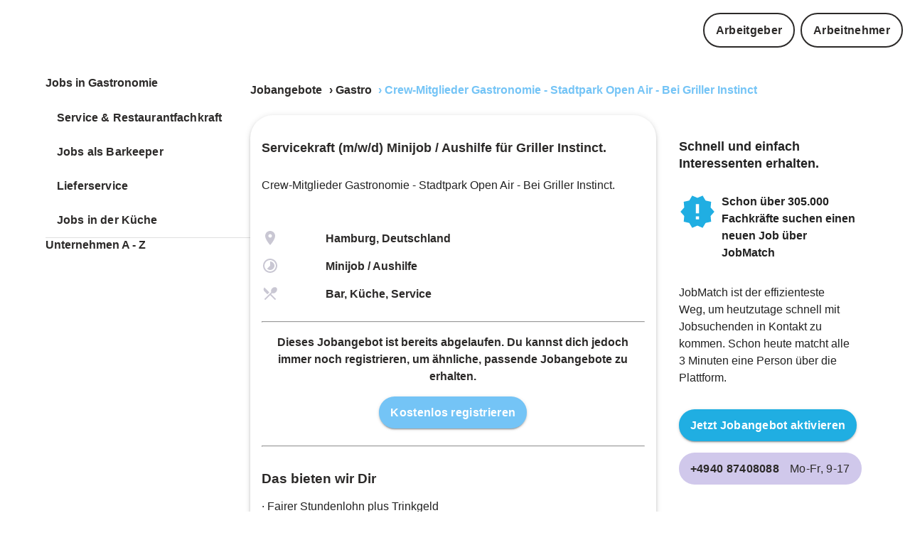

--- FILE ---
content_type: application/javascript
request_url: https://www.jobmatch.me/de/stellenangebote/450-0e6e373dfcaa1d957dde.js
body_size: 462
content:
"use strict";(self.webpackChunkjobofferindex=self.webpackChunkjobofferindex||[]).push([[450],{6450:function(e,a,f){var t=f(6894),l=f(5325);Object.defineProperty(a,"__esModule",{value:!0}),a.default=void 0;var u=l(f(1902)),d=(0,t(f(2157)).default)(u.createElement("path",{d:"M16.24 7.76C15.07 6.59 13.54 6 12 6v6l-4.24 4.24c2.34 2.34 6.14 2.34 8.49 0 2.34-2.34 2.34-6.14-.01-8.48zM12 2C6.48 2 2 6.48 2 12s4.48 10 10 10 10-4.48 10-10S17.52 2 12 2zm0 18c-4.42 0-8-3.58-8-8s3.58-8 8-8 8 3.58 8 8-3.58 8-8 8z"}),"Timelapse");a.default=d}}]);
//# sourceMappingURL=450-0e6e373dfcaa1d957dde.js.map

--- FILE ---
content_type: application/javascript
request_url: https://www.jobmatch.me/de/stellenangebote/834-14de617bf4153a9438ac.js
body_size: 491
content:
"use strict";(self.webpackChunkjobofferindex=self.webpackChunkjobofferindex||[]).push([[834],{1834:function(e,l,t){var a=t(6894),u=t(5325);Object.defineProperty(l,"__esModule",{value:!0}),l.default=void 0;var f=u(t(1902)),n=(0,a(t(2157)).default)(f.createElement("path",{d:"M8.1 13.34l2.83-2.83L3.91 3.5c-1.56 1.56-1.56 4.09 0 5.66l4.19 4.18zm6.78-1.81c1.53.71 3.68.21 5.27-1.38 1.91-1.91 2.28-4.65.81-6.12-1.46-1.46-4.2-1.1-6.12.81-1.59 1.59-2.09 3.74-1.38 5.27L3.7 19.87l1.41 1.41L12 14.41l6.88 6.88 1.41-1.41L13.41 13l1.47-1.47z"}),"RestaurantMenu");l.default=n}}]);
//# sourceMappingURL=834-14de617bf4153a9438ac.js.map

--- FILE ---
content_type: application/javascript
request_url: https://www.jobmatch.me/de/stellenangebote/component---src-components-pages-job-offer-index-tsx-4c62758218dad625afed.js
body_size: 9615
content:
(self.webpackChunkjobofferindex=self.webpackChunkjobofferindex||[]).push([[225],{9090:function(e,t,r){"use strict";var n=r(6894),o=r(5325);t.Z=void 0;var a=o(r(1902)),i=(0,n(r(2157)).default)(a.createElement("path",{d:"M23 12l-2.44-2.78.34-3.68-3.61-.82-1.89-3.18L12 3 8.6 1.54 6.71 4.72l-3.61.81.34 3.68L1 12l2.44 2.78-.34 3.69 3.61.82 1.89 3.18L12 21l3.4 1.46 1.89-3.18 3.61-.82-.34-3.68L23 12zm-10 5h-2v-2h2v2zm0-4h-2V7h2v6z"}),"NewReleases");t.Z=i},5292:function(e,t,r){"use strict";r.r(t),r.d(t,{default:function(){return M}});var n=r(1902),o=r(1717),a=r(7981),i=r(6984),l=r(5839),c=r(3600),s=r(1843),d=r(5185),f="style-module--openingTime--131b4",u="style-module--phoneText--3c69a",m="style-module--smallText--b5ad8",p="style-module--link--bc156",v=r(3704),b=function(e){var t=e.color,r=void 0===t?"dark":t,n=e.smallText,o=void 0!==n&&n,a=e.className,i=e.t,l=e.translateNs;return(0,v.jsx)("a",{href:"tel:"+i("".concat(l,".phoneButton")),className:p,children:(0,v.jsxs)(c.Z,{round:!0,variant:"flat",color:r,texttransform:"none",className:a,children:[(0,v.jsx)(d.Z,{component:"span",className:"".concat(u," ").concat(o?m:""),children:i("".concat(l,".phoneButton"))}),(0,v.jsx)(d.Z,{component:"span",className:"".concat(f," ").concat(o?m:""),children:i("".concat(l,".openingTime"))})]})})},g=r(550),h=r(9090),y=r(2356),E=r(7118),w="style-module--headline--1412a";var k=e=>{let{header:t,text:r,index:o,discriminator:a}=e;return r.length>0&&n.createElement(i.Z,{item:!0,xs:12,key:"grtxt"+o},n.createElement(y.Z,{size:3,className:w},"string"==typeof t?t:n.createElement(E.$1,Object.assign({common:t.common,key:"h"+t.tKey+o},t,{discriminator:a}))),"string"==typeof r?n.createElement(E.V,{text:r}):n.createElement(E.Ts,Object.assign({key:"t"+t.tKey+o,text:r,header:t},r,{discriminator:a})))},T=r(7661),N=r.p+"static/jobmatchme-be10e9d85c1c855606be875a23c7168d.png";function j(e,t,r,n,o){var a,i,l,c,s,d,f,u,m,p;const v=e=>{let t=new Date(e);return t.getFullYear()+"-"+(t.getMonth()+1)+"-"+t.getDate()},b=r.replace("de///","https://www.jobmatch.me/de/stellenangebote/"),g="active"===e.state?{"@context":"https://schema.org/","@type":"JobPosting",title:o,url:b,industry:"truck"===n||"logistics-scheduler"===n?"Logistics":"care"===n?"Care":"service-gastro"===n?"FoodEstablishment":"",occupationalCategory:"truck"===n?"Fahrer":"logistics-scheduler"===n?"Disponent":"care"===n?"Pflegekraft":"service-gastro"===n?"Job in der Gastronomie":"",description:((e,r)=>{let n="";const o=r.descriptions||{},a=o.tasks&&null!==o.tasks?" ▶ Deine Aufgaben: "+o.tasks+"\n\n":"",i=o.income&&null!==o.income?" ▶ Das bieten wir Dir: "+o.income+"\n\n":"";if("care"===e){n=(o.department&&null!==o.department?" ▶ Arbeitsplatz: "+o.department+"\n\n":"")+a+i+(o.companyCulture&&null!==o.companyCulture?" ▶ Das ist außerdem wichtig: "+o.companyCulture+"\n\n":"")+(o.additionalBenefits&&null!==o.additionalBenefits?" ▶ Das bieten wir Dir: "+o.additionalBenefits+"\n\n":"")}else if("truck"===e){const e=o.comment&&null!==o.comment?" ▶ Das ist außerdem wichtig: "+o.comment+"\n\n":"",l=o.transport&&null!==o.transport?" ▶ Was wird transportiert? "+o.transport+"\n\n":"",c=r.transportDistances&&null!==r.transportDistances?" ▶ Fahrstrecke/en: "+t(r.transportDistances,"transportDistances","truck")+"\n\n":"",s=r.takeTheTruck&&null!==r.takeTheTruck?" ▶ LKW Mitnahme: "+t(r.takeTheTruck,"takeTheTruck","truck")+"\n\n":"";n=i+a+c+l+e+(o.additionalBenefits&&null!==o.additionalBenefits?" ▶ Das bieten wir Dir: "+o.additionalBenefits+"\n\n":"")+s}else if("logistics-scheduler"===e){const e=o.additionalBenefits&&null!==o.additionalBenefits?" ▶ Das bieten wir Dir: "+o.additionalBenefits+"\n\n":"";n=a+(o.companyCulture&&null!==o.companyCulture?" ▶ Das ist außerdem wichtig: "+o.companyCulture+"\n\n":"")+e}else{n=a+(o.additionalBenefits&&null!==o.additionalBenefits?" ▶ Das bieten wir Dir: "+o.additionalBenefits+"\n\n":"")}let l=(r.names||{}).matching?(r.names||{}).matching:"";return l=l.length>0?l+"\n\n":"",n.length>0?l+n:(r.names||{}).matching||r.displayName})(n,e.joboffer),identifier:{"@type":"PropertyValue",name:e.displayName?e.displayName:""},qualifications:"truck"===n?t(e.joboffer.licenses,"licenses","truck"):"logistics-scheduler"===n?t(e.joboffer.training,"training","logistics-scheduler"):"care"===n?t(e.joboffer.training,"training","care"):"",skills:"truck"===n?t(e.joboffer.additionalLicenses,"additionalLicenses","truck"):"",experienceRequirements:0===e.joboffer.workExperience||"NONE"===e.joboffer.workExperience||"care"!==n&&"logistics-scheduler"!==n?0!==e.joboffer.workExperience&&"truck"===n?t(e.joboffer.workExperience,"workExperience","truck"):"":t(e.joboffer.workExperience,"workExperience",n),datePosted:e.activeAt?v(new Date(e.activeAt)):"",validThrough:e.activeAt?v((new Date).setMonth(new Date(e.activeAt).getMonth()+22)):v((new Date).setMonth((new Date).getMonth()+10)),applicantLocationRequirements:{"@type":"Country",name:"EU"},workHours:e.joboffer.worktimes?t(e.joboffer.worktimes,"worktimes",n):"",employmentType:e.joboffer.workTimes&&40===e.joboffer.workTimes.minimum&&40===e.joboffer.workTimes.maximum||e.joboffer.worktimes?"FULL_TIME":!e.joboffer.workTimes||20!==e.joboffer.workTimes.minimum||40!==e.joboffer.workTimes.maximum&&20!==e.joboffer.workTimes.maximum?e.joboffer.employmentTypes?e.joboffer.employmentTypes[0]:"":"PART_TIME",incentiveCompensation:null!==(a=e.joboffer.descriptions)&&void 0!==a&&a.companyCulture?e.joboffer.descriptions.companyCulture:"",jobBenefits:null!==(i=e.joboffer.descriptions)&&void 0!==i&&i.additionalBenefits&&e.joboffer.descriptions.additionalBenefits+" "+(null===(l=e.joboffer.descriptions)||void 0===l?void 0:l.income)?e.joboffer.descriptions.income:"",salaryCurrency:"EUR",estimatedSalary:"care"===n?{"@type":"MonetaryAmountDistribution",name:"base",currency:"EUR",duration:"P1M",percentile10:"2000",percentile25:"3150",median:"3000",percentile75:"3500",percentile90:"3700"}:"truck"===n?{"@type":"MonetaryAmountDistribution",name:"base",currency:"EUR",duration:"P1M",percentile10:"2300",percentile25:"2500",median:"2700",percentile75:"3000",percentile90:"3300"}:{"@type":"MonetaryAmountDistribution",name:"base",currency:"EUR",duration:"P1M",percentile10:"2300",percentile25:"2500",median:"3100",percentile75:"3000",percentile90:"3300"},jobLocation:{geo:{"@type":"GeoCoordinates",latitude:null===(c=e.joboffer.location)||void 0===c?void 0:c.latitude,longitude:null===(s=e.joboffer.location)||void 0===s?void 0:s.longitude},"@type":"Place",address:{"@type":"PostalAddress",addressCountry:(E=""+(null===(d=e.joboffer.location)||void 0===d?void 0:d.name),E.toLowerCase().includes("deutschland")?"Deutschland":E.toLowerCase().includes("österreich")?"Österreich":E.toLowerCase().includes("polen")?"Polen":"Deutschland"),postalCode:(h=""+(null===(f=e.joboffer.location)||void 0===f?void 0:f.name),y=/^0[1-9]\d\d(?<!0100)0|0[1-9]\d\d[1-9]|[1-9]\d{3}[0-9]|[1-9]\d{3}(?<!9999)9$/gm.exec(h),y?y[0]:""),addressLocality:null!==(u=e.joboffer.location)&&void 0!==u&&u.name?e.joboffer.location.name:"",streetAddress:null!==(m=e.joboffer.location)&&void 0!==m&&m.name?e.joboffer.location.name:""}},specialCommitments:null!==(p=e.joboffer.descriptions)&&void 0!==p&&p.comment?e.joboffer.descriptions.comment:"",hiringOrganization:{"@type":"Organization",name:e.displayName?e.displayName:e.bcName?e.bcName:"JONMATCH.ME",logo:"https://www.jobmatch.me"+N}}:{};var h,y,E;return JSON.stringify(g)}function A(e,t,r,n){let o="";const a=r.displayName,i=r.joboffer.training,l=r.joboffer.workPlace,c=r.joboffer.workTypes,s=r.joboffer.workTimes,d=r.joboffer.truckTypes,f=r.joboffer.transportDistances,u=r.joboffer.additionalLicenses,m=r.joboffer.employmentTypes,p=r.joboffer.goods,v=r.joboffer.cargo,b=(e,r)=>n("profile-properties:"+(t||"")+"."+e+"."+r),g=(e,t)=>n("profile-properties:common."+e+"."+t),h=(e,t)=>{let r=!0;return e?t.forEach((t=>{e.includes(t)||(r=!1)})):r=!1,r},y=e=>{let t="";return t=e&&40===e.minimum&&40===e.maximum?"FULL_TIME":e&&20===e.minimum&&20===e.maximum?"PART_TIME":e&&20===e.minimum&&40===e.maximum?"PART & FULL":"",t},E=function(t,r,n,o,a){void 0===o&&(o=""),void 0===a&&(a="");const i=[];if(n&&Array.isArray(n)){n.forEach((e=>{i.push(b(r,e))}));const l=((e,t,r,n)=>{let o="";if(e.forEach((e=>{n.includes(e)})),e.includes(t)){let r=e.indexOf(t);-1!==r&&e.splice(r,1)}var a;return o=e.join(", "),a=r,o=o.replace(/,([^,]*)$/,a+"$1"),o})(i,o,a,e);return t&&t.length>0?t+(""!==o?((e,t,r)=>{const n=new RegExp(t,"g");return e.replace(n,r)})(l,o," "):l):l}return t},w=e=>{let t="";return"care"===e?t=h(c,["NURSING"])&&h(i,["EXAMINED_CAREGIVER"])&&(h(l,["STATIONARY"])||h(l,["OUTPATIENT"]))?b("kw","var1"):h(c,["NURSING"])&&h(i,["EXAMINED_CAREGIVER"])&&("FULL_TIME"===y(s)||"PART & FULL"===y(s))?b("kw","var2"):h(c,["NURSING"])&&h(i,["NURSING_ASSISTANT"])&&(h(l,["STATIONARY"])||h(l,["OUTPATIENT"]))?b("kw","var3"):h(c,["NURSING"])&&h(i,["NURSING_ASSISTANT"])&&h(l,["STATIONARY"])&&"FULL_TIME"===y(s)?b("kw","var1"):h(c,["NURSING"])&&h(i,["NURSING_ASSISTANT"])&&h(l,["OUTPATIENT"])&&("FULL_TIME"===y(s)||"PART & FULL"===y(s))?b("kw","var5"):h(c,["NURSING"])&&h(i,["NURSING_ASSISTANT"])&&h(l,["OUTPATIENT"])&&"PART_TIME"===y(s)?b("kw","var6"):h(c,["ELDERLY_CARE"])&&h(i,["EXAMINED_CAREGIVER"])&&h(l,["STATIONARY"])?b("kw","var8"):h(c,["ELDERLY_CARE"])&&c&&1===c.length&&h(i,["NURSING_ASSISTANT"])&&h(l,["STATIONARY"])?b("kw","var9"):h(c,["PEDIATRIC_NURSING"])&&c&&1===c.length?b("kw","var10"):(h(c,["NURSING"])||h(c,["ELDERLY_CARE"])||h(c,["PEDIATRIC_NURSING"]))&&h(i,["QUALIFIED_LEAD"])?b("kw","var11"):b("kw","var1"):"service-gastro"===e&&(h(c,["SERVICE"])?t=b("kw","var1"):h(c,["BAR"])?t=b("kw","var2"):h(c,["KITCHEN"])?t=b("kw","var3"):h(c,["DELIVERY"])&&(t=a.includes("NOZ Medienvertrieb")?b("kw","var20"):b("kw","var5"))),t+b("kw","mwd")},k=e=>{let t="";return"truck"===e?h(f,["NATIONAL"])&&f&&1===f.length?t=b("kw","var1"):h(f,["INTERNATIONAL"])&&f&&1===f.length?t=b("kw","var2"):h(f,["REGIONAL"])&&f&&1===f.length?t=b("kw","var3"):h(f,["REGIONAL","INTERNATIONAL"])&&f&&2===f.length?t=b("kw","var6"):h(f,["INTERNATIONAL","NATIONAL"])&&f&&2===f.length?t=b("kw","var4"):h(f,["REGIONAL","NATIONAL"])&&f&&2===f.length?t=b("kw","var7"):f&&3===f.length&&(t=b("kw","var5")):"logistics-scheduler"===e&&(t=b("kw","dispatcher")),t+". "};"care"===t?o=w(t)+" "+(l?h(l,["STATIONARY"])&&1===l.length?b("kw","var16"):h(l,["OUTPATIENT"])&&1===l.length?b("kw","var17"):2===l.length?b("kw","var15"):0===l.length?"":void 0:"")+" "+b("kw","for")+" "+E(o,"workTypes",c,g("kw","other"),g("kw","and"))+" "+("PART_TIME"===y(s)?b("kw","var14"):"FULL_TIME"===y(s)?b("kw","var13"):"PART & FULL"===y(s)?b("kw","var12"):""===y(s)?"":void 0):"service-gastro"===t?o=w(t)+" "+(m.includes("FULL_TIME")&&m.includes("PART_TIME")&&m.includes("AUXILIARY")?b("kw","var26"):m.includes("FULL_TIME")&&m.includes("PART_TIME")?b("kw","var12"):m.includes("PART_TIME")?b("kw","var14"):m.includes("FULL_TIME")?b("kw","var13"):m.includes("AUXILIARY")?b("kw","var15"):void 0):"truck"===t?(o=k(t),". "===o&&(o=b("kw","service")),o=E(o,"training",i,g("kw","other"),g("kw","or")),o=E(o,"truckTypes",d,"",g("kw","or")),o=E(o,"additionalLicenses",u,"Gültiger",g("kw","or"))):"logistics-scheduler"===t?(o=k(t),". "===o&&(o=b("kw","service")),o=E(o,"cargo",v,"",g("kw","or"))+". ",o=E(o,"training",i,g("kw","other"),g("kw","or")).replace(g("kw","Another"),g("kw","another"))+". ",o=E(o,"goods",p,"",g("kw","and"))):o=" ";const T=b("kw","for");return(o+" "+T+" "+a+". ").replace("..",".").replace(T+" undefined",T).replace(T+"     "+T,T).replace(T+"    "+T,T).replace(T+"   "+T,T).replace(T+"  "+T,T).replace(T+" "+T,T).replace(". .",".").replace("  "," ").replace(". f",". F").replace(" .",".")}var x=r(4067),L=r(7714);const I=e=>{let{location:t,discriminator:r}=e;const o=(r||"truck")+"-bc-map-marker.png";return n.createElement("img",{src:(e=>"https://maps.googleapis.com/maps/api/staticmap?zoom=10&scale=2&size=1110x1110&markers=anchor:bottomcenter%7Cicon:https://s3.amazonaws.com/matching-public/"+o+"%7C"+e.latitude+","+e.longitude+"&key=AIzaSyCxmKwdELLdYWxlOEzvYnMcNsrJXENF8Dg")(t),width:"100%",alt:t.name})};var R=n.memo(I),C=r(9645),B=r(4047),D=r(8),O=r(9337),P=r(6136),_={kununuWrapper:"style-module--kununuWrapper--2c4ba",regLink:"style-module--regLink--e74cf",title:"style-module--title--e3fc6",subTitle:"style-module--subTitle--e0158",companyName:"style-module--companyName--f245e",descriptionLine:"style-module--descriptionLine--60e38",clearBoth:"style-module--clearBoth--d8560",bcRegBtn:"style-module--bcRegBtn--b8afc",regHeadline:"style-module--regHeadline--b6164",registerText:"style-module--registerText--ee21e",middleRegBtn:"style-module--middleRegBtn--141b8",infoBlock:"style-module--infoBlock--94bc6",right:"style-module--right--899b8",left:"style-module--left--346f5",text:"style-module--text--51011",infoIcon:"style-module--infoIcon--c50ba",inactiveBadge:"style-module--inactiveBadge--b29ed",activeBadge:"style-module--activeBadge--ad862",bold:"style-module--bold--e116b",infoBadge:"style-module--infoBadge--d36a1"};var M=e=>{var t;let{pageContext:r}=e;const[d]=(0,x.$G)(),f=r.node,u=r.layoutData.itemPath,m=d("jobofferindex:"+r.layoutData.currentTitle),p="https://www.jobmatch.me/de/stellenangebote/"+f.slug,v=!(y=f.state)||"active"!==y;var y;const E={jobId:null,bcId:null,revision:0,joboffer:f.joboffer},w=(0,B.Z)({searchProfile:{discriminator:f.discriminator}},(0,s.Z)(f.discriminator))(E),N=f.joboffer.discriminator,I=r.description.placeholders.jobTitle,M=A(I,N,f,d),S="undefined"!=typeof window?window.location.search:"",U=()=>n.createElement("div",{className:_.descriptionLine},w.descriptionLines.map(((e,t)=>n.createElement(k,Object.assign({discriminator:f.discriminator,index:t,key:"dl"+t+"_"+(e.header&&e.header.tKey)},e))))),Z=e=>t=>{window.location.href=e,t.preventDefault()},F=e=>{let{id:t,job:r}=e;return n.createElement(P.Z,{external:!0,title:M,to:"/de/arbeitgeber/app/activation/"+S,onClick:Z("/de/arbeitgeber/app/activation/"+S)},n.createElement(c.Z,{extraBold:!0,round:!0,variant:"contained",color:"truck",texttransform:"none",title:d("jobofferindex:generic.registerBC.btn"),id:t},d("jobofferindex:generic.registerBC.btn")))},G=e=>{let{id:t,job:r}=e;return n.createElement(P.Z,{to:L.Z.funnel[r.discriminator]+S,title:M,onClick:Z(L.Z.funnel[r.discriminator]),external:!0},n.createElement(c.Z,{extraBold:!0,round:!0,variant:"contained",color:"primary",texttransform:"none",title:M,id:t},d("jobofferindex:generic.registerPC.btn")))};return n.createElement(o.Z,{canonical:p,description:d("jobofferindex:"+r.description.text,r.description.placeholders),title:M.replace("(m/w/d) ","")+" : JOBMATCH.ME",ldJson:"active"===f.state&&j(f,((e,t,r)=>e&&t?Array.isArray(e)?e.map((e=>d("profile-properties:"+(r||"")+"."+t+"."+e))).join(", "):d("profile-properties:"+(r||"")+"."+t+"."+e):""),u,N,M)},n.createElement(D.Z,{left:n.createElement(a.Z,{page:"JobOffer",discriminator:f.discriminator})},n.createElement(i.Z,{item:!0,xs:12},n.createElement(l.Z,{middleTitle:m,currentLocation:u,lastTitle:r.description.placeholders.jobTitle})),n.createElement("div",{className:_.jobContainer},n.createElement(i.Z,{container:!0,spacing:2},n.createElement(i.Z,{item:!0,xs:12,md:8,lg:8,xl:8},n.createElement("main",null,n.createElement("article",{style:{marginBottom:"10px"}},n.createElement(O.Z,{inactive:v,header:n.createElement("header",null,n.createElement("h1",{className:_.title},M),n.createElement("p",{className:_.subTitle},(I.trim()+".").replace("..",".").replace(". .","."))),register:v?n.createElement("aside",null,n.createElement("div",{className:_.inactiveBadge},n.createElement("div",{className:_.bold},d("jobofferindex:JCard.inactive.head")),d("jobofferindex:JCard.inactive.text"),n.createElement("div",{className:_.infoBadge},n.createElement("p",null,d("jobofferindex:JCard.inactive.text2")),n.createElement(G,{id:"regBtn1g",job:f})))):n.createElement("aside",null,n.createElement("div",{className:_.activeBadge},n.createElement("div",{className:_.bold},d("jobofferindex:JCard.active.head")),d("jobofferindex:JCard.active.text"),n.createElement("div",{className:_.infoBadge},n.createElement("p",null,d("jobofferindex:JCard.active.text2")),n.createElement(G,{id:"regBtn1g",job:f}),n.createElement(n.Fragment,null)))),content:n.createElement(n.Fragment,null,n.createElement("div",{style:{marginBottom:"16px"}},n.createElement(T.Z,{job:f,blacklist:["favorite","salary","monetization"]})),n.createElement("hr",null),n.createElement("b",{className:_.registerText},d(v?"jobofferindex:generic.registerPC.inactive":"jobofferindex:generic.registerPC.headline")),n.createElement("div",{className:_.middleRegBtn},n.createElement(G,{id:"regBtn0g",job:f})),n.createElement("hr",null),n.createElement("div",{style:{marginBottom:"24px",marginTop:"24px"}},n.createElement(U,null)),n.createElement("div",{style:{marginTop:"48px"}},n.createElement(C.ZP,{height:200,offset:500},n.createElement("figure",{style:{margin:"0"}},n.createElement(R,{key:"map",discriminator:"care",location:f.joboffer.location}),n.createElement("figcaption",{style:{fontStyle:"italic",marginBottom:"20px"}},n.createElement("small",null,f.displayName+" in "+(null===(t=f.joboffer.location)||void 0===t?void 0:t.name))))),n.createElement("div",{style:{marginTop:"48px"}},n.createElement("p",{className:_.companyName},n.createElement(P.Z,{to:"/"+(0,g.vJ)(f.displayName,!0)+"/",title:f.displayName+" Jobangebote"},"Aktuelle Jobs bei ",f.displayName)))))})))),n.createElement(i.Z,{item:!0,xs:12,md:4,lg:4,xl:4},n.createElement(O.Z,{header:n.createElement("h5",{className:_.regHeadline},d("jobofferindex:generic.registerBC.headline")),elevation:0,content:n.createElement(n.Fragment,null,n.createElement("div",{className:_.clearBoth}),n.createElement("div",{className:_.infoBlock},n.createElement("div",{className:_.left},n.createElement(h.Z,{className:_.infoIcon})),n.createElement("div",{className:_.right},n.createElement("p",{className:_.text},d("jobofferindex:generic.registerBC.info")))),n.createElement("div",{className:_.clearBoth}),n.createElement("p",null,d("jobofferindex:generic.registerBC.text")),n.createElement("div",{className:_.bcRegBtn},n.createElement(F,{id:"regBtn3",job:f})),n.createElement(b,{t:d,variant:"text",color:"primaryLight",translateNs:"jobofferindex:Header"}))}))))))}},550:function(e){var t=function(e){return e?e.charAt(0).toUpperCase()+e.slice(1):""},r=function(e){var r=arguments.length>1&&void 0!==arguments[1]&&arguments[1];return(e=t(e))&&e.length>0?(e=(e=e.replace(/[0-9]/g,"")).replace(/[áàâä]/gi,"ae").replace(/[úùûü]/gi,"ue").replace(/[óòôö]/gi,"oe").replace(/[ß]/gi,"ss").replace(/ ([a-z]+)/gi,"-$1").replace("."," ").replace(","," "),e=(e=r?e.replace(/[^0-9a-zA-Z-]/g,""):e.replace(/[^a-zA-Z-]/g,"")).replace(/^-/,"")):""},n=function(e){return e?e=(e=e.toLowerCase()).replace("adrbasic","Adrbasis").replace("crane","Kran").replace("forklift","Stapler").replace("regional","Nahverkehr").replace(" national","--fernverkehr").replace("national","Fernverkehr").replace("-national","-fernverkehr").replace("nursing","Krankenpflege").replace("pediatric_nursing","Kinderkrankenpflege").replace("elderly_care","Altenpflege").replace("examined_caregiver","Exam-Pflegekraft").replace("other","Sonstiges").replace("adrbasic","ADR-Basis").replace("adrradioactives","ADR-Radioaktiv").replace("crane","Kran").replace("adrexplosives","ADR-Explosiv").replace("forklift","Stapler").replace("adrTank","ADR-Tank").replace("training","Training").replace("employee","Angestellter").replace("stationary","Stationaer").replace("see","See").replace("road","Straße").replace("rail","Schiene").replace("air","Luft"):""};e.exports.nu=function(e,o){var a,i=e.discriminator,l=r(null===(a=e.joboffer.location)||void 0===a?void 0:a.name),c=o[i][0].profession,s=o[i][0].path,d=o.homePage+"de/"+o.offersPath+"/",f=String(e.jobId);f=f.length>5?f.substring(f.length-6,f.length):f;var u=Array.isArray(e.joboffer.transportDistances)?n(e.joboffer.transportDistances[0]):"",m=Array.isArray(e.joboffer.additionalLicenses)?n(e.joboffer.additionalLicenses[0]):"",p=Array.isArray(e.joboffer.transportDistances)?n(e.joboffer.transportDistances.slice(1).filter(Boolean).join("-")):"",v=Array.isArray(e.joboffer.additionalLicenses)?n(e.joboffer.additionalLicenses.slice(1).filter(Boolean).join("-")):"",b=!!Array.isArray(e.joboffer.workTypes)&&n(e.joboffer.workTypes[0]),g=r(e.displayName),h=(s?s+"/":"")+(c?c+"-":"")+(b?b+"-":"")+(m?m+"-":"")+(u?u+"-":"")+(g=t(g))+(l?"-"+l:"")+(p?"-"+p:"")+(v?"-"+v:"")+"-"+f+"/";return void 0!==o.offersPath?d+h:h},e.exports.vJ=r},5839:function(e,t,r){"use strict";r.d(t,{Z:function(){return d}});var n=r(1902),o=r(2749),a=r(4067),i="style-module--JBreadcrumbs--f9251",l="style-module--alink--b60d4",c="style-module--lilink--e6f4e";const s=function(e,t,r){return void 0===r&&(r=" "),e&&e.length<=t?e:(e=e?e.substring(0,t):"---").substr(0,e.lastIndexOf(r))+"..."};var d=e=>{let{currentLocation:t,middleTitle:r,lastTitle:d=""}=e;const[f]=(0,a.$G)(),u=t.replace("//","/").replace("/de/","/").replace("de/","/").replace("//","/"),m=e=>{let{link:t,pageTitle:r}=e;return n.createElement(o.Link,{className:l,to:t?"/"+t+"/":"/",itemProp:"url",property:"item",typeof:"WebPage",title:r+" | JobMatch"},n.createElement(p,{pageTitle:r}))},p=e=>{let{pageTitle:t}=e;return n.createElement("span",{title:t,property:"name"},s(t,76," "))},v=e=>{let{link:t,pageTitle:r,last:o=!0}=e;return o?n.createElement(p,{pageTitle:""!==d?d:r}):n.createElement(m,{link:t,pageTitle:r})},b=[];let g=u.replace(/(\?.*)$/,"").split("/").slice(0).filter((e=>e.length>0));b.push(n.createElement("li",{id:"frst",property:"itemListElement",typeof:"ListItem",className:c},n.createElement(v,{pageTitle:"Jobangebote",last:!1}),n.createElement("meta",{property:"position",content:1})));for(let o=0;o<g.length;o++){const e=g[o],t=e.toLowerCase().charAt(0).toUpperCase()+e.slice(1),a=g.slice(0,o+1).join("/"),i=r&&r.length>0?r:t.replace(/\.(htm[l])$/,"");g=g.filter((e=>e)),i.length>2&&b.push(n.createElement("li",{property:"itemListElement",typeof:"ListItem",id:"mn_"+o,className:c},n.createElement("span",null," › "),n.createElement(v,{link:a,pageTitle:f("jobofferindex:"+i),last:o+1===g.length}),n.createElement("meta",{property:"position",content:o+2})))}const h=b.map((e=>n.createElement(n.Fragment,null,e)));return n.createElement("div",{class:"Breadcrumbs",vocab:"https://schema.org/",typeof:"BreadcrumbList"},n.createElement("ul",{className:i},h))}},9645:function(e,t,r){"use strict";var n=function(){function e(e,t){for(var r=0;r<t.length;r++){var n=t[r];n.enumerable=n.enumerable||!1,n.configurable=!0,"value"in n&&(n.writable=!0),Object.defineProperty(e,n.key,n)}}return function(t,r,n){return r&&e(t.prototype,r),n&&e(t,n),t}}(),o=r(1902),a=f(o),i=f(r(1131)),l=r(2832),c=f(r(7107)),s=f(r(7708)),d=f(r(8248));function f(e){return e&&e.__esModule?e:{default:e}}function u(e,t){if(!(e instanceof t))throw new TypeError("Cannot call a class as a function")}function m(e,t){if(!e)throw new ReferenceError("this hasn't been initialised - super() hasn't been called");return!t||"object"!=typeof t&&"function"!=typeof t?e:t}function p(e,t){if("function"!=typeof t&&null!==t)throw new TypeError("Super expression must either be null or a function, not "+typeof t);e.prototype=Object.create(t&&t.prototype,{constructor:{value:e,enumerable:!1,writable:!0,configurable:!0}}),t&&(Object.setPrototypeOf?Object.setPrototypeOf(e,t):e.__proto__=t)}var v=0,b=0,g=0,h=0,y="data-lazyload-listened",E=[],w=[],k=!1;try{var T=Object.defineProperty({},"passive",{get:function(){k=!0}});window.addEventListener("test",null,T)}catch(C){}var N=!!k&&{capture:!1,passive:!0},j=function(e){var t=e.ref;if(t instanceof HTMLElement){var r=(0,c.default)(t),n=e.props.overflow&&r!==t.ownerDocument&&r!==document&&r!==document.documentElement?function(e,t){var r=e.ref,n=void 0,o=void 0,a=void 0,i=void 0;try{var l=t.getBoundingClientRect();n=l.top,o=l.left,a=l.height,i=l.width}catch(C){n=v,o=b,a=h,i=g}var c=window.innerHeight||document.documentElement.clientHeight,s=window.innerWidth||document.documentElement.clientWidth,d=Math.max(n,0),f=Math.max(o,0),u=Math.min(c,n+a)-d,m=Math.min(s,o+i)-f,p=void 0,y=void 0,E=void 0,w=void 0;try{var k=r.getBoundingClientRect();p=k.top,y=k.left,E=k.height,w=k.width}catch(C){p=v,y=b,E=h,w=g}var T=p-d,N=y-f,j=Array.isArray(e.props.offset)?e.props.offset:[e.props.offset,e.props.offset];return T-j[0]<=u&&T+E+j[1]>=0&&N-j[0]<=m&&N+w+j[1]>=0}(e,r):function(e){var t=e.ref;if(!(t.offsetWidth||t.offsetHeight||t.getClientRects().length))return!1;var r=void 0,n=void 0;try{var o=t.getBoundingClientRect();r=o.top,n=o.height}catch(C){r=v,n=h}var a=window.innerHeight||document.documentElement.clientHeight,i=Array.isArray(e.props.offset)?e.props.offset:[e.props.offset,e.props.offset];return r-i[0]<=a&&r+n+i[1]>=0}(e);n?e.visible||(e.props.once&&w.push(e),e.visible=!0,e.forceUpdate()):e.props.once&&e.visible||(e.visible=!1,e.props.unmountIfInvisible&&e.forceUpdate())}},A=function(){w.forEach((function(e){var t=E.indexOf(e);-1!==t&&E.splice(t,1)})),w=[]},x=function(){for(var e=0;e<E.length;++e){var t=E[e];j(t)}A()},L=void 0,I=null,R=function(e){function t(e){u(this,t);var r=m(this,(t.__proto__||Object.getPrototypeOf(t)).call(this,e));return r.visible=!1,r.setRef=r.setRef.bind(r),r}return p(t,e),n(t,[{key:"componentDidMount",value:function(){var e=window,t=this.props.scrollContainer;t&&"string"==typeof t&&(e=e.document.querySelector(t));var r=void 0!==this.props.debounce&&"throttle"===L||"debounce"===L&&void 0===this.props.debounce;if(r&&((0,l.off)(e,"scroll",I,N),(0,l.off)(window,"resize",I,N),I=null),I||(void 0!==this.props.debounce?(I=(0,s.default)(x,"number"==typeof this.props.debounce?this.props.debounce:300),L="debounce"):void 0!==this.props.throttle?(I=(0,d.default)(x,"number"==typeof this.props.throttle?this.props.throttle:300),L="throttle"):I=x),this.props.overflow){var n=(0,c.default)(this.ref);if(n&&"function"==typeof n.getAttribute){var o=+n.getAttribute(y)+1;1===o&&n.addEventListener("scroll",I,N),n.setAttribute(y,o)}}else if(0===E.length||r){var a=this.props,i=a.scroll,f=a.resize;i&&(0,l.on)(e,"scroll",I,N),f&&(0,l.on)(window,"resize",I,N)}E.push(this),j(this)}},{key:"shouldComponentUpdate",value:function(){return this.visible}},{key:"componentWillUnmount",value:function(){if(this.props.overflow){var e=(0,c.default)(this.ref);if(e&&"function"==typeof e.getAttribute){var t=+e.getAttribute(y)-1;0===t?(e.removeEventListener("scroll",I,N),e.removeAttribute(y)):e.setAttribute(y,t)}}var r=E.indexOf(this);-1!==r&&E.splice(r,1),0===E.length&&"undefined"!=typeof window&&((0,l.off)(window,"resize",I,N),(0,l.off)(window,"scroll",I,N))}},{key:"setRef",value:function(e){e&&(this.ref=e)}},{key:"render",value:function(){var e=this.props,t=e.height,r=e.children,n=e.placeholder,o=e.className,i=e.classNamePrefix,l=e.style;return a.default.createElement("div",{className:i+"-wrapper "+o,ref:this.setRef,style:l},this.visible?r:n||a.default.createElement("div",{style:{height:t},className:i+"-placeholder"}))}}]),t}(o.Component);R.propTypes={className:i.default.string,classNamePrefix:i.default.string,once:i.default.bool,height:i.default.oneOfType([i.default.number,i.default.string]),offset:i.default.oneOfType([i.default.number,i.default.arrayOf(i.default.number)]),overflow:i.default.bool,resize:i.default.bool,scroll:i.default.bool,children:i.default.node,throttle:i.default.oneOfType([i.default.number,i.default.bool]),debounce:i.default.oneOfType([i.default.number,i.default.bool]),placeholder:i.default.node,scrollContainer:i.default.oneOfType([i.default.string,i.default.object]),unmountIfInvisible:i.default.bool,style:i.default.object},R.defaultProps={className:"",classNamePrefix:"lazyload",once:!1,offset:0,overflow:!1,resize:!1,scroll:!0,unmountIfInvisible:!1};t.ZP=R},7708:function(e,t){"use strict";Object.defineProperty(t,"__esModule",{value:!0}),t.default=function(e,t,r){var n=void 0,o=void 0,a=void 0,i=void 0,l=void 0,c=function c(){var s=+new Date-i;s<t&&s>=0?n=setTimeout(c,t-s):(n=null,r||(l=e.apply(a,o),n||(a=null,o=null)))};return function(){a=this,o=arguments,i=+new Date;var s=r&&!n;return n||(n=setTimeout(c,t)),s&&(l=e.apply(a,o),a=null,o=null),l}}},2832:function(e,t){"use strict";Object.defineProperty(t,"__esModule",{value:!0}),t.on=function(e,t,r,n){n=n||!1,e.addEventListener?e.addEventListener(t,r,n):e.attachEvent&&e.attachEvent("on"+t,(function(t){r.call(e,t||window.event)}))},t.off=function(e,t,r,n){n=n||!1,e.removeEventListener?e.removeEventListener(t,r,n):e.detachEvent&&e.detachEvent("on"+t,r)}},7107:function(e,t){"use strict";Object.defineProperty(t,"__esModule",{value:!0}),t.default=function(e){if(!(e instanceof HTMLElement))return document.documentElement;for(var t="absolute"===e.style.position,r=/(scroll|auto)/,n=e;n;){if(!n.parentNode)return e.ownerDocument||document.documentElement;var o=window.getComputedStyle(n),a=o.position,i=o.overflow,l=o["overflow-x"],c=o["overflow-y"];if("static"===a&&t)n=n.parentNode;else{if(r.test(i)&&r.test(l)&&r.test(c))return n;n=n.parentNode}}return e.ownerDocument||e.documentElement||document.documentElement}},8248:function(e,t){"use strict";Object.defineProperty(t,"__esModule",{value:!0}),t.default=function(e,t,r){var n,o;return t||(t=250),function(){var a=r||this,i=+new Date,l=arguments;n&&i<n+t?(clearTimeout(o),o=setTimeout((function(){n=i,e.apply(a,l)}),t)):(n=i,e.apply(a,l))}}}}]);
//# sourceMappingURL=component---src-components-pages-job-offer-index-tsx-4c62758218dad625afed.js.map